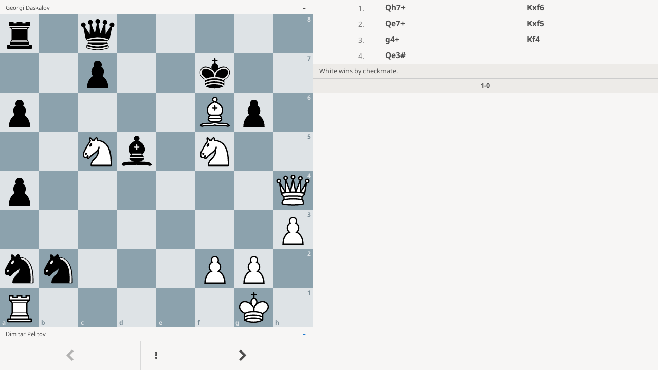

--- FILE ---
content_type: text/html; charset=utf-8
request_url: https://lichess.org/embed/yOpEMdar?theme=blue&bg=auto
body_size: 1414
content:
<!DOCTYPE html><html lang="en-GB" class="system"><head><meta charset="utf-8"><meta name="viewport" content="width=device-width,initial-scale=1,viewport-fit=cover"><meta http-equiv="Content-Security-Policy" content="default-src 'self' lichess1.org; connect-src 'self' blob: data: lichess1.org; style-src 'self' 'unsafe-inline' lichess1.org; img-src 'self' blob: data: *; script-src 'nonce-Zg5GvLulil7rdky398oZ6Xlm' 'self' lichess1.org; font-src data: 'self' lichess1.org; base-uri 'none';"><title>Lichess PGN viewer</title><script nonce="Zg5GvLulil7rdky398oZ6Xlm">if (window.matchMedia('(prefers-color-scheme: light)')?.matches) document.documentElement.classList.add('light');</script><style>:root{---white-king:url(https://lichess1.org/assets/hashed/wK.bc7274dd.svg);---white-queen:url(https://lichess1.org/assets/hashed/wQ.79c9227e.svg);---white-rook:url(https://lichess1.org/assets/hashed/wR.e9e95adc.svg);---white-bishop:url(https://lichess1.org/assets/hashed/wB.b7d1a118.svg);---white-knight:url(https://lichess1.org/assets/hashed/wN.68b788d7.svg);---white-pawn:url(https://lichess1.org/assets/hashed/wP.0596b7ce.svg);---black-king:url(https://lichess1.org/assets/hashed/bK.c5f22c23.svg);---black-queen:url(https://lichess1.org/assets/hashed/bQ.5abdb5aa.svg);---black-rook:url(https://lichess1.org/assets/hashed/bR.c33a3d54.svg);---black-bishop:url(https://lichess1.org/assets/hashed/bB.77e9debf.svg);---black-knight:url(https://lichess1.org/assets/hashed/bN.d0665564.svg);---black-pawn:url(https://lichess1.org/assets/hashed/bP.09539f32.svg);}</style><link rel="preload" as="image" href="https://lichess1.org/assets/hashed/wK.bc7274dd.svg" /><link rel="preload" as="image" href="https://lichess1.org/assets/hashed/wQ.79c9227e.svg" /><link rel="preload" as="image" href="https://lichess1.org/assets/hashed/wR.e9e95adc.svg" /><link rel="preload" as="image" href="https://lichess1.org/assets/hashed/wB.b7d1a118.svg" /><link rel="preload" as="image" href="https://lichess1.org/assets/hashed/wN.68b788d7.svg" /><link rel="preload" as="image" href="https://lichess1.org/assets/hashed/wP.0596b7ce.svg" /><link rel="preload" as="image" href="https://lichess1.org/assets/hashed/bK.c5f22c23.svg" /><link rel="preload" as="image" href="https://lichess1.org/assets/hashed/bQ.5abdb5aa.svg" /><link rel="preload" as="image" href="https://lichess1.org/assets/hashed/bR.c33a3d54.svg" /><link rel="preload" as="image" href="https://lichess1.org/assets/hashed/bB.77e9debf.svg" /><link rel="preload" as="image" href="https://lichess1.org/assets/hashed/bN.d0665564.svg" /><link rel="preload" as="image" href="https://lichess1.org/assets/hashed/bP.09539f32.svg" /><link data-css-key="lib.theme.embed" href="https://lichess1.org/assets/css/lib.theme.embed.960b98e2.css" rel="stylesheet" /><link data-css-key="bits.lpv.embed" href="https://lichess1.org/assets/css/bits.lpv.embed.04de9b72.css" rel="stylesheet" /><script defer="defer" src="https://lichess1.org/assets/hashed/cash.min.6f838d25.js"></script><script type="module" src="https://lichess1.org/assets/compiled/manifest.b7ddc352.js"></script><script type="module" src="https://lichess1.org/assets/compiled/site.lpvEmbed.UBXERESL.js"></script><script type="module" src="https://lichess1.org/assets/compiled/lib.ETTAOLFZ.js"></script><script type="module" src="https://lichess1.org/assets/compiled/lib.ZUD7BC6L.js"></script><script type="module" src="https://lichess1.org/assets/compiled/lib.JDGIJSRT.js"></script><script type="module" src="https://lichess1.org/assets/compiled/lib.Y4X4YW67.js"></script><script type="module" src="https://lichess1.org/assets/compiled/lib.SNLKUCEO.js"></script><script type="module" src="https://lichess1.org/assets/compiled/lib.XNXLGS2X.js"></script></head><body class="simple-board" data-sound-set="silent" data-asset-url="https://lichess1.org" data-asset-version="6MjkoR" data-theme="system" data-piece-set="cburnett" data-board="blue" data-socket-domains="socket0.lichess.org,socket3.lichess.org,socket1.lichess.org,socket4.lichess.org,socket2.lichess.org,socket5.lichess.org" style="---board-opacity:100;---board-brightness:100;---board-hue:0;"><div class="is2d"><div>[Event &quot;Import&quot;]
[Site &quot;https://lichess.org/yOpEMdar&quot;]
[Date &quot;2021.01.11&quot;]
[Round &quot;-&quot;]
[White &quot;Dimitar Pelitov&quot;]
[Black &quot;Georgi Daskalov&quot;]
[Result &quot;1-0&quot;]
[GameId &quot;yOpEMdar&quot;]
[UTCDate &quot;2021.01.11&quot;]
[UTCTime &quot;18:42:57&quot;]
[WhiteElo &quot;?&quot;]
[BlackElo &quot;?&quot;]
[Variant &quot;From Position&quot;]
[TimeControl &quot;-&quot;]
[ECO &quot;?&quot;]
[Termination &quot;Normal&quot;]
[FEN &quot;r1q5/2p2k2/p4Bp1/2Nb1N2/p6Q/7P/nn3PP1/R5K1 w - - 1 1&quot;]
[SetUp &quot;1&quot;]
[Annotator &quot;lichess.org&quot;]

1. Qh7+ Kxf6 2. Qe7+ Kxf5 3. g4+ Kf4 4. Qe3# { White wins by checkmate. } 1-0</div></div><script nonce="Zg5GvLulil7rdky398oZ6Xlm">(function(){window.site||(window.site={}),window.site.load||(window.site.load=new Promise(function(i){document.addEventListener("DOMContentLoaded",function(){i()})}));
})()</script><script nonce="Zg5GvLulil7rdky398oZ6Xlm">site.load.then(()=>{site.asset.loadEsm('site.lpvEmbed',{init:{"menu":{"getPgn":{"enabled":true}},"i18n":{"flipTheBoard":"Flip board","analysisBoard":"Analysis board","practiceWithComputer":"Practice with computer","getPgn":"Copy PGN","download":"Download"},"orientation":"white"}})})</script></body></html>

--- FILE ---
content_type: image/svg+xml
request_url: https://lichess1.org/assets/hashed/bK.c5f22c23.svg
body_size: 377
content:
<svg xmlns="http://www.w3.org/2000/svg" viewBox="0 0 45 45"><g fill="none" fill-rule="evenodd" stroke="#000" stroke-linecap="round" stroke-linejoin="round" stroke-width="1.5"><path stroke-linejoin="miter" d="M22.5 11.6V6"/><path fill="#000" stroke-linecap="butt" stroke-linejoin="miter" d="M22.5 25s4.5-7.5 3-10.5c0 0-1-2.5-3-2.5s-3 2.5-3 2.5c-1.5 3 3 10.5 3 10.5"/><path fill="#000" d="M11.5 37a22.3 22.3 0 0 0 21 0v-7s9-4.5 6-10.5c-4-6.5-13.5-3.5-16 4V27v-3.5c-3.5-7.5-13-10.5-16-4-3 6 5 10 5 10V37z"/><path stroke-linejoin="miter" d="M20 8h5"/><path stroke="#ececec" d="M32 29.5s8.5-4 6-9.7C34.1 14 25 18 22.5 24.6v2.1-2.1C20 18 9.9 14 7 19.9c-2.5 5.6 4.8 9 4.8 9"/><path stroke="#ececec" d="M11.5 30c5.5-3 15.5-3 21 0m-21 3.5c5.5-3 15.5-3 21 0m-21 3.5c5.5-3 15.5-3 21 0"/></g></svg>